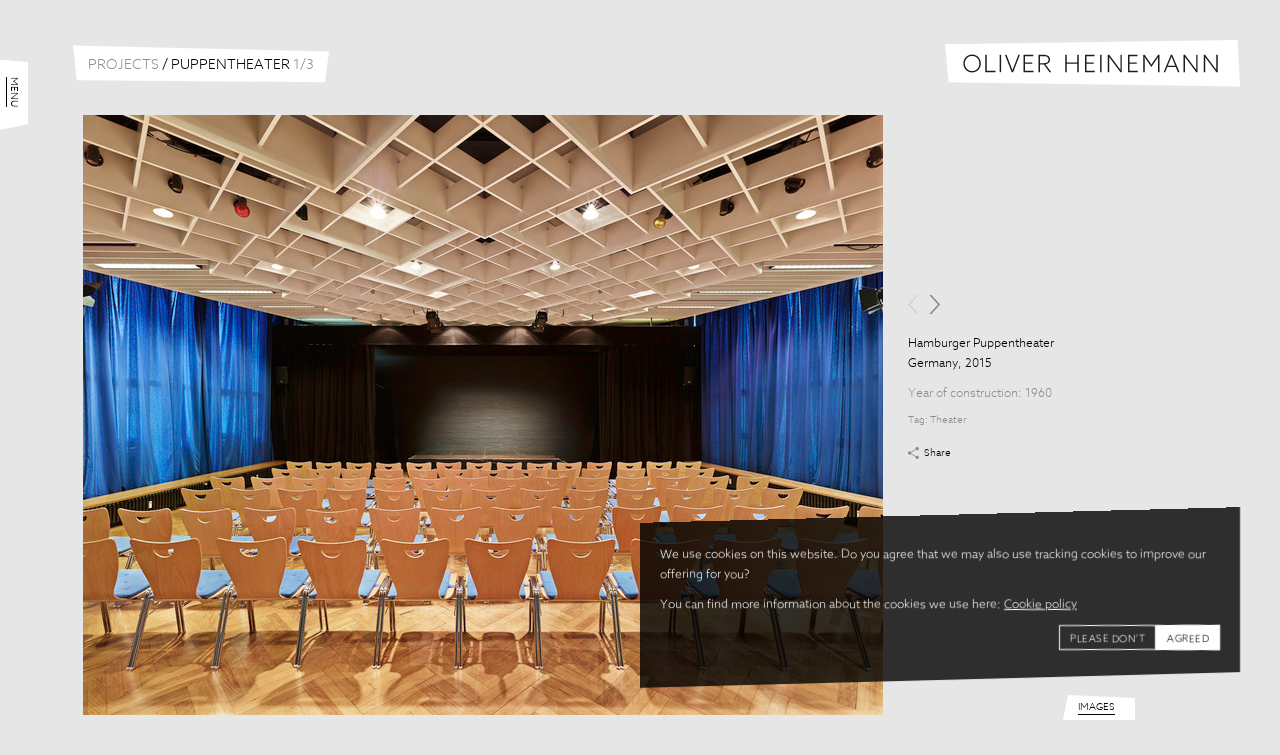

--- FILE ---
content_type: text/html; charset=utf-8
request_url: https://www.oliverheinemann.de/projects/puppentheater.html
body_size: 12493
content:
<!DOCTYPE html>
<html lang='en'>
<head>
<meta charset='utf-8'>
<meta content='width=device-width,initial-scale=1' name='viewport'>
<meta name="csrf-param" content="authenticity_token" />
<meta name="csrf-token" content="t55ZUkepQ5QglUWiH_s_m2dk5nSgnV3MCf60xSURJlQEv0LyoC9AVbJN153TW-3J-bQk2UrFmNydXO_7xxk3hg" />

<link href='/projects/puppentheater/986.html' rel='canonical'>
<title>Puppentheater | Projects | Oliver Heinemann | Architectural Photography</title>
<link rel="apple-touch-icon" sizes="180x180" href="https://www.oliverheinemann.de/assets/favicon/apple-touch-icon-9cc5fe9cab6cd795b8745917e1e7a0b011e0b8d8e1accf02e75c1420d0a8621a.png">
<link rel="icon" type="image/png" sizes="32x32" href="https://www.oliverheinemann.de/assets/favicon/favicon-32x32-8ba5ee699c1d44af0a7977dad33a08bb26a7b4400b96c583f646e0ea1c2158ab.png">
<link rel="icon" type="image/png" sizes="16x16" href="https://www.oliverheinemann.de/assets/favicon/favicon-16x16-7071097a4478bad37edf31ed3622f4608df42b5fae2bcde6715665e45c493841.png">
<link rel="mask-icon" href="https://www.oliverheinemann.de/assets/favicon/safari-pinned-tab-2d92c4d4832294fa4dd9ca38f8049372ec929c7b7710269ad8c8a74cb33a9267.svg" color="#8d8d8d">
<link rel="shortcut icon" href="https://www.oliverheinemann.de/assets/favicon/favicon-f1f1992a8245437b8e4bd10af74b2d769006834ff2582b4e830553d2f3e3c6f0.ico">
<meta name="msapplication-TileColor" content="#8d8d8d">
<meta name="msapplication-config" content="https://www.oliverheinemann.de/assets/favicon/browserconfig-ab500805d35e2c15f92d47428dcdd3c425cc81d63de928cc8ce29feff07a6338.xml">
<meta name="theme-color" content="#8d8d8d">
<link href='https://www.oliverheinemann.de/assets/fe/apple-touch-icon-precomposed-df85ae849fff85e037570ae03095ac57f3aa42269d472fda895b342c62c0d0d7.png' rel='apple-touch-icon-precomposed'>
<meta property="og:type" content="website">
<meta property="og:url" content="https://www.oliverheinemann.de/projects/puppentheater.html">
<meta property="og:image" content="https://www.oliverheinemann.dehttps://cdn.oliverheinemann.de/production/files/pictures/986/files/detail_hi_res/Hamburger_Puppentheater_01_RGB-ac3c10a077025c2e1a3c102a2d7be702.jpg">
<meta property="og:title" content="Puppentheater | Projects | Oliver Heinemann | Architectural Photography">
<link rel="stylesheet" href="https://www.oliverheinemann.de/assets/fe/application-9bc78b95cc7e8d713525d41983ad5de3cc77a68f9f20e86c3cb6d6b33acf5002.css" />
<script src="https://www.oliverheinemann.de/assets/fe/cookieconsent-9069e52d07acadd142780251958004c4336475c61bc1291c99fe8b8c857eac0d.js"></script>
<script type="text/javascript">//<![CDATA[
  window.dataLayer = window.dataLayer || [];

  window.gtag = function gtag(){
    window.dataLayer.push(arguments);
  }

  let cookieConsentMode = new window.cookieconsent.CookieConsentMode();
  window.storage = new window.cookieconsent.CookieConsentStorage('ohm-website-cookie-consent')

  if(window.storage.isPresent()) {
    cookieConsentMode.fromJSON(storage.readJSON());
    window.storage.writeJSON(cookieConsentMode.toJSON());
  }

  window.gtag('consent', 'default', cookieConsentMode.toJSON());
//]]></script>

<!-- Google Tag Manager -->
<script type="text/javascript">//<![CDATA[
  (function (w, d, s, l, i) {
    w[l] = w[l] || []; w[l].push({'gtm.start': new Date().getTime(), event: 'gtm.js'});
    var f = d.getElementsByTagName(s)[0], j = d.createElement(s), dl = l != 'dataLayer' ? '&l=' + l : ''; j.async = true; j.src = 'https://www.googletagmanager.com/gtm.js?id=' + i + dl; f.parentNode.insertBefore(j, f);
  })(window, document, 'script', 'dataLayer', 'GTM-WX4JK5H');
//]]></script>
<!-- End Google Tag Manager -->

</head>
<body class='portfolio batch' data-env='production'>
<!-- Google Tag Manager (noscript) -->
<noscript>
  <iframe title="googletagmanager" src="https://www.googletagmanager.com/ns.html?id=GTM-WX4JK5H" height="0" width="0" style="display:none;visibility:hidden"></iframe>
</noscript>
<!-- End Google Tag Manager (noscript) -->

<div class='consent-banner' id='cookie-consent-banner'>
<div class='consent-banner__content'>
<p>We use cookies on this website. Do you agree that we may also use tracking cookies to improve our offering for you?</p>
<p>
You can find more information about the cookies we use here:
<a href="/privacy.html#cookies">Cookie policy</a>
</p>
<div class='consent-banner__buttons'>
<button class='consent-banner__button consent-banner__button--reject' id='btn-reject-all'>
Please don&#39;t
</button>
<button class='consent-banner__button consent-banner__button--accept' id='btn-accept-all'>
Agreed
</button>
<div class='consent-banner__options'>
<input checked disabled id='consent-necessary' type='hidden' value='Necessary'>
<input checked id='consent-analytics' type='hidden' value='Analytics'>
</div>
</div>
</div>
</div>
<script>
  var bannerConfig = {
    bannerSelectorID: '#cookie-consent-banner',
    buttonAcceptAllSelectorID: '#btn-accept-all',
    buttonRejectAllSelectorID: '#btn-reject-all',
    consentAnalyticsSelectorID: '#consent-analytics'
  }
  
  window.cookieConsentBanner = new window.cookieconsent.CookieConsentBanner(window.storage, bannerConfig)
  
  window.cookieConsentBanner.addCallback((consent) => {
    window.gtag('consent', 'update', consent.toJSON()); // REVIEW: should we send JSON here?
  })
</script>

<div class='global'>
<div class="main_menu" id="main_menu"><div class="wrapper"><p class="toggle"><a href="#">Menu</a></p>
<ul class="sections"><li><ul class="categories"><li class="active"><a title="Projects" href="/projects.html">Projects</a></li><li><a title="Architecture" href="/architecture.html">Architecture</a></li><li><a title="Interior" href="/interior.html">Interior</a></li><li><a title="Landscape" href="/landscape.html">Landscape</a></li><li><a title="Industrial" href="/industrial.html">Industrial</a></li><li><a title="Theaters" href="/theaters.html">Theaters</a></li></ul></li><li><ul class="filters"><li><a title="By Architect" href="/architects.html">By Architect</a></li><li><a title="By Country" href="/countries.html">By Country</a></li><li><a title="By Tag" href="/tags.html">By Tag</a></li></ul></li><li><ul class="pages"><li><a title="Home" href="/index.html">Home</a></li><li><a title="Downloads" href="/downloads.html">Downloads</a></li><li><a title="About" href="/about.html">About</a></li><li><a title="Contact" href="/contact.html">Contact</a></li><li><a title="Imprint" href="/imprint.html">Imprint</a></li><li><a title="Privacy" href="/privacy.html">Privacy</a></li></ul></li></ul></div></div>
<div class='logo'>
<p><a href="/">Oliver Heinemann | Architectural Photography</a></p>
</div>
<div class='title'>
<h1>
<a class="backlink" href="/projects.html">Projects</a>
<span class='delimiter'>/</span>
Puppentheater
<span id="pictures_count" class="secondary"><span class="index">1</span><span class="delimeter">/</span><span class="total">3</span></span>
</h1>
</div>
<div class='swipe' data-image-index='0' id='swipe'>
<ul class='swipe_wrap picture_gallery'>
<li class='gallery_frame'>
<div class='picture'>
<img alt="Hamburger Puppentheater" srcset="https://cdn.oliverheinemann.de/production/files/pictures/986/files/mobile/Hamburger_Puppentheater_01_RGB-ac3c10a077025c2e1a3c102a2d7be702.jpg 260w, https://cdn.oliverheinemann.de/production/files/pictures/986/files/detail/Hamburger_Puppentheater_01_RGB-ac3c10a077025c2e1a3c102a2d7be702.jpg 680w, https://cdn.oliverheinemann.de/production/files/pictures/986/files/detail_hi_res/Hamburger_Puppentheater_01_RGB-ac3c10a077025c2e1a3c102a2d7be702.jpg 800w" sizes="(min-width: 1280px) 800px, (min-width: 768px) 680px, 260px" src="https://cdn.oliverheinemann.de/production/files/pictures/986/files/mobile/Hamburger_Puppentheater_01_RGB-ac3c10a077025c2e1a3c102a2d7be702.jpg" />
</div>
<div class='picture_context'>
<div class='pagination'></div>
<div class='meta_data'>
<div class='data_photo'>
<h2 class="name">Hamburger Puppentheater</h2>
<h3 class="country_year_of_picture">Germany, 2015</h3>
</div>
<div class='data_architecture'>

<h4 class="year_of_construction">Year of construction: 1960</h4>
</div>
<p class="tag_list">Tag: <a href="/tags/theater.html">Theater</a></p>

<div class="share_placeholder"><a class="add_sharing_buttons" href="#">Share</a></div>
</div>
</div>

</li>
<li class='gallery_frame'>
<div class='picture'>
<img alt="Hamburger Puppentheater" srcset="https://cdn.oliverheinemann.de/production/files/pictures/985/files/mobile/Hamburger_Puppentheater_02_RGB-e9917f78495a11670861562c4feb2776.jpg 260w, https://cdn.oliverheinemann.de/production/files/pictures/985/files/detail/Hamburger_Puppentheater_02_RGB-e9917f78495a11670861562c4feb2776.jpg 680w, https://cdn.oliverheinemann.de/production/files/pictures/985/files/detail_hi_res/Hamburger_Puppentheater_02_RGB-e9917f78495a11670861562c4feb2776.jpg 800w" sizes="(min-width: 1280px) 800px, (min-width: 768px) 680px, 260px" src="https://cdn.oliverheinemann.de/production/files/pictures/985/files/mobile/Hamburger_Puppentheater_02_RGB-e9917f78495a11670861562c4feb2776.jpg" />
</div>
<div class='picture_context'>
<div class='pagination'></div>
<div class='meta_data'>
<div class='data_photo'>
<h2 class="name">Hamburger Puppentheater</h2>
<h3 class="country_year_of_picture">Germany, 2015</h3>
</div>
<div class='data_architecture'>

<h4 class="year_of_construction">Year of construction: 1960</h4>
</div>
<p class="tag_list">Tag: <a href="/tags/theater.html">Theater</a></p>

<div class="share_placeholder"><a class="add_sharing_buttons" href="#">Share</a></div>
</div>
</div>

</li>
<li class='gallery_frame'>
<div class='picture'>
<img alt="Hamburger Puppentheater" srcset="https://cdn.oliverheinemann.de/production/files/pictures/984/files/mobile/Hamburger_Puppentheater_03_RGB-3f0f17eea68631c0b9bf7a2e6eaccc4e.jpg 260w, https://cdn.oliverheinemann.de/production/files/pictures/984/files/detail/Hamburger_Puppentheater_03_RGB-3f0f17eea68631c0b9bf7a2e6eaccc4e.jpg 680w, https://cdn.oliverheinemann.de/production/files/pictures/984/files/detail_hi_res/Hamburger_Puppentheater_03_RGB-3f0f17eea68631c0b9bf7a2e6eaccc4e.jpg 800w" sizes="(min-width: 1280px) 800px, (min-width: 768px) 680px, 260px" src="https://cdn.oliverheinemann.de/production/files/pictures/984/files/mobile/Hamburger_Puppentheater_03_RGB-3f0f17eea68631c0b9bf7a2e6eaccc4e.jpg" />
</div>
<div class='picture_context'>
<div class='pagination'></div>
<div class='meta_data'>
<div class='data_photo'>
<h2 class="name">Hamburger Puppentheater</h2>
<h3 class="country_year_of_picture">Germany, 2015</h3>
</div>
<div class='data_architecture'>

<h4 class="year_of_construction">Year of construction: 1960</h4>
</div>
<p class="tag_list">Tag: <a href="/tags/theater.html">Theater</a></p>

<div class="share_placeholder"><a class="add_sharing_buttons" href="#">Share</a></div>
</div>
</div>

</li>
</ul>
</div>
<div class='bottom_menu' id='bottom_menu'>
<div class='wrapper'>
<div class='toggle' id='bottom_menu_toggle'><a href="#">Images</a></div>
<div class='bottom_menu_list_container' id='bottom_menu_list_container'>
<ul class='thumbnails' id='bottom_menu_list'>
<li data-fb-picture='https://cdn.oliverheinemann.de/production/files/pictures/986/files/detail_hi_res/Hamburger_Puppentheater_01_RGB-ac3c10a077025c2e1a3c102a2d7be702.jpg' data-page-title='Hamburger Puppentheater | Puppentheater | Projects | Oliver Heinemann | Architectural Photography'>
<a href="/projects/puppentheater/986.html"><img alt="Hamburger Puppentheater" src="https://cdn.oliverheinemann.de/production/files/pictures/986/files/thumb/Hamburger_Puppentheater_01_RGB-ac3c10a077025c2e1a3c102a2d7be702.jpg" /></a>
</li>
<li data-fb-picture='https://cdn.oliverheinemann.de/production/files/pictures/985/files/detail_hi_res/Hamburger_Puppentheater_02_RGB-e9917f78495a11670861562c4feb2776.jpg' data-page-title='Hamburger Puppentheater | Puppentheater | Projects | Oliver Heinemann | Architectural Photography'>
<a href="/projects/puppentheater/985.html"><img alt="Hamburger Puppentheater" src="https://cdn.oliverheinemann.de/production/files/pictures/985/files/thumb/Hamburger_Puppentheater_02_RGB-e9917f78495a11670861562c4feb2776.jpg" /></a>
</li>
<li data-fb-picture='https://cdn.oliverheinemann.de/production/files/pictures/984/files/detail_hi_res/Hamburger_Puppentheater_03_RGB-3f0f17eea68631c0b9bf7a2e6eaccc4e.jpg' data-page-title='Hamburger Puppentheater | Puppentheater | Projects | Oliver Heinemann | Architectural Photography'>
<a href="/projects/puppentheater/984.html"><img alt="Hamburger Puppentheater" src="https://cdn.oliverheinemann.de/production/files/pictures/984/files/thumb/Hamburger_Puppentheater_03_RGB-3f0f17eea68631c0b9bf7a2e6eaccc4e.jpg" /></a>
</li>
</ul>
</div>
</div>
</div>


<div class='overlay is_hidden'></div>
</div>
<script src="https://www.oliverheinemann.de/assets/fe/application-7b65bbb8d12c546106a9c609764f2262ff9c5cb42f1a4ca3f0402981970086de.js"></script>
</body>
</html>


--- FILE ---
content_type: image/svg+xml
request_url: https://www.oliverheinemann.de/assets/fe/sprite-92385aecd5d967ca5e80c0cd727387ea5d4aedefdf5319e96a5e153e61dda325.svg
body_size: 2287
content:
<?xml version="1.0" encoding="utf-8"?>
<!-- Generator: Adobe Illustrator 25.4.0, SVG Export Plug-In . SVG Version: 6.00 Build 0)  -->
<svg version="1.1" id="Layer_1" xmlns="http://www.w3.org/2000/svg" xmlns:xlink="http://www.w3.org/1999/xlink" x="0px" y="0px"
	 width="300px" height="70px" viewBox="0 0 300 70" style="enable-background:new 0 0 300 70;" xml:space="preserve">
<style type="text/css">
	.st0{fill:#878787;}
	.st1{fill:#FFFFFF;}
	.st2{fill:#1D1D1B;}
</style>
<path class="st0" d="M9.217,8.782c-0.466,0-0.884,0.199-1.178,0.517L3.146,6.475C3.192,6.324,3.218,6.165,3.218,6
	c0-0.165-0.025-0.324-0.071-0.475l4.893-2.824c0.294,0.316,0.712,0.517,1.178,0.517c0.889,0,1.609-0.721,1.609-1.609
	C10.826,0.721,10.105,0,9.217,0C8.329,0,7.608,0.721,7.608,1.608c0,0.166,0.025,0.325,0.071,0.475L2.787,4.907
	C2.493,4.591,2.075,4.392,1.609,4.392C0.721,4.392,0,5.111,0,6c0,0.889,0.721,1.608,1.609,1.608c0.466,0,0.884-0.199,1.178-0.516
	L7.68,9.917c-0.046,0.149-0.071,0.309-0.071,0.475C7.608,11.279,8.329,12,9.217,12c0.889,0,1.609-0.721,1.609-1.608
	C10.826,9.503,10.105,8.782,9.217,8.782z"/>
<polygon class="st0" points="21.585,19 13.02,9.5 21.585,0 19.565,0 11,9.5 19.565,19 "/>
<polygon class="st0" points="22.415,19 30.98,9.5 22.415,0 24.435,0 33,9.5 24.435,19 "/>
<g id="Twitterbird_00000068641786216011241330000015072454057192129723_">
	<path id="Path_1274_00000160886399965167546910000004021753213739789496_" class="st1" d="M89.903,5.717
		c-0.507,0.225-1.045,0.372-1.595,0.438c0.58-0.347,1.014-0.893,1.222-1.537c-0.546,0.324-1.143,0.552-1.765,0.674
		c-1.052-1.118-2.812-1.172-3.93-0.12c-0.721,0.678-1.027,1.689-0.803,2.653c-2.234-0.112-4.315-1.167-5.725-2.902
		c-0.737,1.269-0.361,2.893,0.86,3.709c-0.441-0.014-0.873-0.133-1.258-0.347c0,0.012,0,0.023,0,0.035
		c0,1.322,0.932,2.462,2.228,2.724c-0.409,0.111-0.838,0.127-1.254,0.048c0.364,1.132,1.407,1.907,2.595,1.929
		c-0.984,0.772-2.199,1.191-3.45,1.189c-0.221,0-0.443-0.014-0.663-0.04c1.27,0.816,2.748,1.249,4.258,1.248
		c5.11,0,7.903-4.233,7.903-7.903c0-0.12-0.003-0.241-0.008-0.361C89.06,6.761,89.53,6.274,89.903,5.717z"/>
</g>
<path class="st1" d="M63,2c-4.418,0-8,3.582-8,8c0,3.344,2.053,6.209,4.966,7.404c-0.337-2.61,0.615-4.594,1.062-6.697
	c-0.776-1.246,0.096-3.76,1.734-3.14c2.017,0.762-1.748,4.637,0.78,5.12c2.638,0.507,3.715-4.363,2.081-5.946
	c-2.369-2.282-6.882-0.05-6.325,3.217c0.068,0.406,0.735,1.045,0.735,1.045s-0.032,0.388-0.205,1.104
	c-1.515-0.319-2.149-1.456-2.09-2.971c0.091-2.483,2.337-4.217,4.591-4.459l0,0c2.848-0.306,5.522,0.995,5.896,3.55
	c0.415,2.884-1.287,6.006-4.335,5.782c-0.826-0.059-1.173-0.452-1.821-0.826c-0.344,1.718-0.759,3.367-1.949,4.28
	C61.014,17.811,61.985,18,63,18c4.418,0,8-3.582,8-8S67.418,2,63,2z"/>
<path class="st1" d="M43,2c-4.418,0-8,3.582-8,8s3.582,8,8,8s8-3.582,8-8S47.418,2,43,2z M45.471,9.934H43.95v5.61h-2.305V9.971
	h-1.254V8.035h1.217c0-0.573,0.005-1.081,0-1.612c0-1.524,1.17-1.967,2.221-1.967h1.772l0,0h0.001v1.912
	c-0.149,0.001-0.729,0-1.027,0c-0.038,0-0.665-0.034-0.665,0.568c0.004,0.246,0,1.093,0,1.093h1.699L45.471,9.934z"/>
<g>
	<polygon class="st1" points="295,66.451 3.557,62.33 0,24.37 292.578,20 	"/>
	<g>
		<path class="st2" d="M27.097,34.551c4.986,0,8.75,3.931,8.75,8.942s-3.764,8.941-8.75,8.941c-4.987,0-8.75-3.931-8.75-8.941
			S22.111,34.551,27.097,34.551z M27.097,51.068c4.219,0,7.288-3.356,7.288-7.576c0-4.219-3.069-7.575-7.288-7.575
			c-4.219,0-7.288,3.356-7.288,7.575C19.809,47.712,22.878,51.068,27.097,51.068z"/>
		<path class="st2" d="M40.332,34.814h1.462v16.014H50.4v1.343H40.332V34.814z"/>
		<path class="st2" d="M54.668,34.814h1.462v17.357h-1.462V34.814z"/>
		<path class="st2" d="M73.391,34.814h1.51l-6.736,17.357h-1.463l-6.784-17.357h1.582l3.788,9.733
			c0.719,1.847,1.462,3.788,2.158,5.634h0.048c0.695-1.87,1.438-3.812,2.158-5.681L73.391,34.814z"/>
		<path class="st2" d="M78.57,34.814h9.613v1.343h-8.151v6.329h7.216v1.343h-7.216v7h8.367v1.343H78.57V34.814z"/>
		<path class="st2" d="M93.602,34.814h4.651c2.014,0,3.572,0.24,4.794,1.031c1.175,0.767,2.014,2.014,2.014,3.74
			c0,1.582-0.719,2.877-1.822,3.668c-0.791,0.576-1.726,0.863-2.805,1.031l5.802,7.887h-1.774l-5.657-7.767h-3.74v7.767h-1.462
			V34.814z M98.708,43.157c1.798,0,2.948-0.312,3.788-1.007c0.743-0.623,1.103-1.462,1.103-2.493c0-1.271-0.551-2.134-1.414-2.709
			c-0.935-0.623-2.086-0.791-4.027-0.791h-3.093v7H98.708z"/>
		<path class="st2" d="M120.309,34.814h1.462v7.671h10.5v-7.671h1.462v17.357h-1.462v-8.342h-10.5v8.342h-1.462V34.814z"/>
		<path class="st2" d="M139.968,34.814h9.613v1.343h-8.151v6.329h7.216v1.343h-7.216v7h8.367v1.343h-9.829V34.814z"/>
		<path class="st2" d="M155.12,34.814h1.463v17.357h-1.463V34.814z"/>
		<path class="st2" d="M162.816,52.171V34.814h1.391l7.934,10.573c1.152,1.533,2.158,2.9,3.261,4.41l0.048-0.023
			c-0.023-1.678-0.023-3.453-0.023-5.202v-9.758h1.414v17.357h-1.391l-7.935-10.572c-1.151-1.534-2.158-2.901-3.26-4.411
			l-0.048,0.024c0.023,1.678,0.023,3.452,0.023,5.202v9.757H162.816z"/>
		<path class="st2" d="M182.954,34.814h9.613v1.343h-8.151v6.329h7.216v1.343h-7.216v7h8.367v1.343h-9.829V34.814z"/>
		<path class="st2" d="M202.254,41.047c-0.863-1.247-1.774-2.565-2.589-3.764l-0.048,0.024c0.023,1.39,0.023,2.924,0.023,4.435
			v10.428h-1.414V34.814h1.414l6.736,9.685l6.736-9.685h1.415v17.357h-1.463V41.742c0-1.51,0-3.045,0.024-4.435l-0.048-0.024
			c-0.815,1.199-1.726,2.517-2.589,3.764l-4.1,5.897L202.254,41.047z"/>
		<path class="st2" d="M225.843,34.814h1.391l7.264,17.357h-1.583l-2.134-5.179h-8.51l-2.134,5.179h-1.51L225.843,34.814z
			 M228.48,41.359c-0.647-1.582-1.294-3.188-1.917-4.77h-0.048c-0.6,1.51-1.198,2.996-1.918,4.747l-1.774,4.315h7.407L228.48,41.359
			z"/>
		<path class="st2" d="M238.599,52.171V34.814h1.39l7.935,10.573c1.151,1.533,2.158,2.9,3.26,4.41l0.048-0.023
			c-0.024-1.678-0.024-3.453-0.024-5.202v-9.758h1.414v17.357h-1.39l-7.935-10.572c-1.152-1.534-2.158-2.901-3.26-4.411
			l-0.048,0.024c0.023,1.678,0.023,3.452,0.023,5.202v9.757H238.599z"/>
		<path class="st2" d="M258.737,52.171V34.814h1.39l7.935,10.573c1.15,1.533,2.158,2.9,3.26,4.41l0.047-0.023
			c-0.023-1.678-0.023-3.453-0.023-5.202v-9.758h1.414v17.357h-1.391l-7.935-10.572c-1.151-1.534-2.158-2.901-3.26-4.411
			l-0.048,0.024c0.024,1.678,0.024,3.452,0.024,5.202v9.757H258.737z"/>
	</g>
</g>
</svg>
